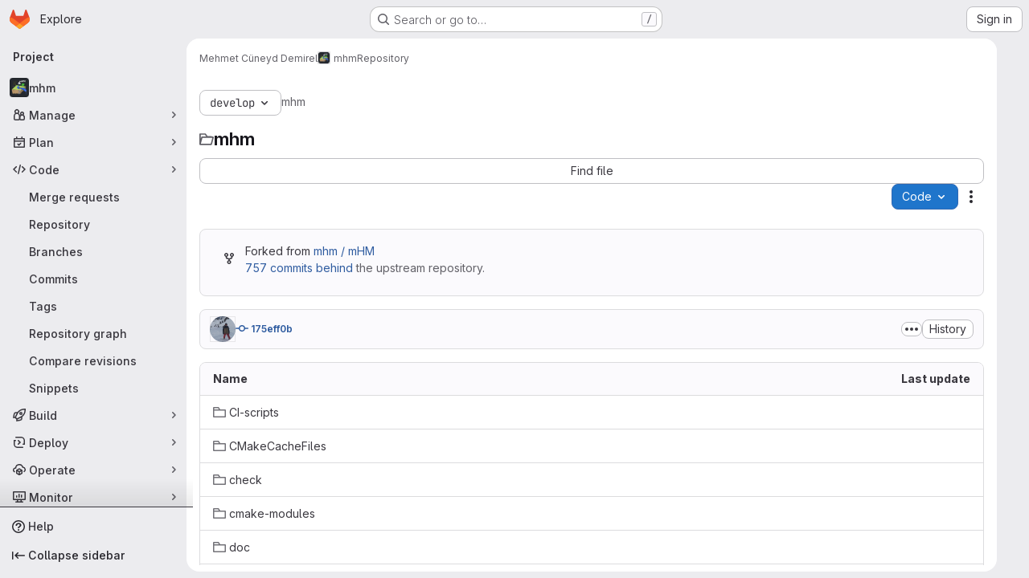

--- FILE ---
content_type: text/javascript; charset=utf-8
request_url: https://git.ufz.de/assets/webpack/pages.projects.tree.show.2e5dcb27.chunk.js
body_size: 20710
content:
(this.webpackJsonp=this.webpackJsonp||[]).push([["pages.projects.tree.show","ac450171","ae758dc9"],{"+C/r":function(e,t,r){"use strict";t.isInteger=e=>"number"==typeof e?Number.isInteger(e):"string"==typeof e&&""!==e.trim()&&Number.isInteger(Number(e)),t.find=(e,t)=>e.nodes.find(e=>e.type===t),t.exceedsLimit=(e,r,n=1,o)=>!1!==o&&(!(!t.isInteger(e)||!t.isInteger(r))&&(Number(r)-Number(e))/Number(n)>=o),t.escapeNode=(e,t=0,r)=>{const n=e.nodes[t];n&&(r&&n.type===r||"open"===n.type||"close"===n.type)&&!0!==n.escaped&&(n.value="\\"+n.value,n.escaped=!0)},t.encloseBrace=e=>"brace"===e.type&&(e.commas>>0+e.ranges>>0==0&&(e.invalid=!0,!0)),t.isInvalidBrace=e=>"brace"===e.type&&(!(!0!==e.invalid&&!e.dollar)||(e.commas>>0+e.ranges>>0==0||!0!==e.open||!0!==e.close)&&(e.invalid=!0,!0)),t.isOpenOrClose=e=>"open"===e.type||"close"===e.type||(!0===e.open||!0===e.close),t.reduce=e=>e.reduce((e,t)=>("text"===t.type&&e.push(t.value),"range"===t.type&&(t.type="text"),e),[]),t.flatten=(...e)=>{const t=[],r=e=>{for(let n=0;n<e.length;n++){const o=e[n];Array.isArray(o)?r(o):void 0!==o&&t.push(o)}return t};return r(e),t}},"0SQm":function(e,t,r){"use strict";const n=r("WWcN"),o=r("rwLT"),s=r("Z5sJ"),i=r("AH4o"),a=r("BT9Z"),u=(e,t,r=!1)=>{if(Array.isArray(e)){const n=e.map(e=>u(e,t,r));return e=>{for(const t of n){const r=t(e);if(r)return r}return!1}}const n=(o=e)&&"object"==typeof o&&!Array.isArray(o)&&e.tokens&&e.input;var o;if(""===e||"string"!=typeof e&&!n)throw new TypeError("Expected pattern to be a non-empty string");const s=t||{},a=i.isWindows(t),l=n?u.compileRe(e,t):u.makeRe(e,t,!1,!0),p=l.state;delete l.state;let c=()=>!1;if(s.ignore){const e={...t,ignore:null,onMatch:null,onResult:null};c=u(s.ignore,e,r)}const d=(r,n=!1)=>{const{isMatch:o,match:i,output:d}=u.test(r,l,t,{glob:e,posix:a}),f={glob:e,state:p,regex:l,posix:a,input:r,output:d,match:i,isMatch:o};return"function"==typeof s.onResult&&s.onResult(f),!1===o?(f.isMatch=!1,!!n&&f):c(r)?("function"==typeof s.onIgnore&&s.onIgnore(f),f.isMatch=!1,!!n&&f):("function"==typeof s.onMatch&&s.onMatch(f),!n||f)};return r&&(d.state=p),d};u.test=(e,t,r,{glob:n,posix:o}={})=>{if("string"!=typeof e)throw new TypeError("Expected input to be a string");if(""===e)return{isMatch:!1,output:""};const s=r||{},a=s.format||(o?i.toPosixSlashes:null);let l=e===n,p=l&&a?a(e):e;return!1===l&&(p=a?a(e):e,l=p===n),!1!==l&&!0!==s.capture||(l=!0===s.matchBase||!0===s.basename?u.matchBase(e,t,r,o):t.exec(p)),{isMatch:Boolean(l),match:l,output:p}},u.matchBase=(e,t,r,o=i.isWindows(r))=>(t instanceof RegExp?t:u.makeRe(t,r)).test(n.basename(e)),u.isMatch=(e,t,r)=>u(t,r)(e),u.parse=(e,t)=>Array.isArray(e)?e.map(e=>u.parse(e,t)):s(e,{...t,fastpaths:!1}),u.scan=(e,t)=>o(e,t),u.compileRe=(e,t,r=!1,n=!1)=>{if(!0===r)return e.output;const o=t||{},s=o.contains?"":"^",i=o.contains?"":"$";let a=`${s}(?:${e.output})${i}`;e&&!0===e.negated&&(a=`^(?!${a}).*$`);const l=u.toRegex(a,t);return!0===n&&(l.state=e),l},u.makeRe=(e,t={},r=!1,n=!1)=>{if(!e||"string"!=typeof e)throw new TypeError("Expected a non-empty string");let o={negated:!1,fastpaths:!0};return!1===t.fastpaths||"."!==e[0]&&"*"!==e[0]||(o.output=s.fastpaths(e,t)),o.output||(o=s(e,t)),u.compileRe(o,t,r,n)},u.toRegex=(e,t)=>{try{const r=t||{};return new RegExp(e,r.flags||(r.nocase?"i":""))}catch(e){if(t&&!0===t.debug)throw e;return/$^/}},u.constants=a,e.exports=u},"0lKz":function(e,t,r){"use strict";r.r(t);var n=r("Jw/Q"),o=r("Erny"),s=r("CX32"),i=r("QRtj"),a=r("b4aW"),u=r("ZFQw");Object(n.default)(),Object(u.a)(),Object(a.a)(),Object(o.a)(s.a),Object(i.a)()},335:function(e,t,r){r("HVBj"),r("tGlJ"),e.exports=r("0lKz")},"3ZyF":function(e,t,r){"use strict";
/*!
 * is-number <https://github.com/jonschlinkert/is-number>
 *
 * Copyright (c) 2014-present, Jon Schlinkert.
 * Released under the MIT License.
 */e.exports=function(e){return"number"==typeof e?e-e==0:"string"==typeof e&&""!==e.trim()&&(Number.isFinite?Number.isFinite(+e):isFinite(+e))}},"4Ka6":function(e,t,r){(function(e){var n=Object.getOwnPropertyDescriptors||function(e){for(var t=Object.keys(e),r={},n=0;n<t.length;n++)r[t[n]]=Object.getOwnPropertyDescriptor(e,t[n]);return r},o=/%[sdj%]/g;t.format=function(e){if(!b(e)){for(var t=[],r=0;r<arguments.length;r++)t.push(a(arguments[r]));return t.join(" ")}r=1;for(var n=arguments,s=n.length,i=String(e).replace(o,(function(e){if("%%"===e)return"%";if(r>=s)return e;switch(e){case"%s":return String(n[r++]);case"%d":return Number(n[r++]);case"%j":try{return JSON.stringify(n[r++])}catch(e){return"[Circular]"}default:return e}})),u=n[r];r<s;u=n[++r])g(u)||!R(u)?i+=" "+u:i+=" "+a(u);return i},t.deprecate=function(r,n){if(void 0!==e&&!0===e.noDeprecation)return r;if(void 0===e)return function(){return t.deprecate(r,n).apply(this,arguments)};var o=!1;return function(){if(!o){if(e.throwDeprecation)throw new Error(n);e.traceDeprecation?console.trace(n):console.error(n),o=!0}return r.apply(this,arguments)}};var s,i={};function a(e,r){var n={seen:[],stylize:l};return arguments.length>=3&&(n.depth=arguments[2]),arguments.length>=4&&(n.colors=arguments[3]),h(r)?n.showHidden=r:r&&t._extend(n,r),A(n.showHidden)&&(n.showHidden=!1),A(n.depth)&&(n.depth=2),A(n.colors)&&(n.colors=!1),A(n.customInspect)&&(n.customInspect=!0),n.colors&&(n.stylize=u),p(n,e,n.depth)}function u(e,t){var r=a.styles[t];return r?"["+a.colors[r][0]+"m"+e+"["+a.colors[r][1]+"m":e}function l(e,t){return e}function p(e,r,n){if(e.customInspect&&r&&C(r.inspect)&&r.inspect!==t.inspect&&(!r.constructor||r.constructor.prototype!==r)){var o=r.inspect(n,e);return b(o)||(o=p(e,o,n)),o}var s=function(e,t){if(A(t))return e.stylize("undefined","undefined");if(b(t)){var r="'"+JSON.stringify(t).replace(/^"|"$/g,"").replace(/'/g,"\\'").replace(/\\"/g,'"')+"'";return e.stylize(r,"string")}if(y(t))return e.stylize(""+t,"number");if(h(t))return e.stylize(""+t,"boolean");if(g(t))return e.stylize("null","null")}(e,r);if(s)return s;var i=Object.keys(r),a=function(e){var t={};return e.forEach((function(e,r){t[e]=!0})),t}(i);if(e.showHidden&&(i=Object.getOwnPropertyNames(r)),E(r)&&(i.indexOf("message")>=0||i.indexOf("description")>=0))return c(r);if(0===i.length){if(C(r)){var u=r.name?": "+r.name:"";return e.stylize("[Function"+u+"]","special")}if(_(r))return e.stylize(RegExp.prototype.toString.call(r),"regexp");if(m(r))return e.stylize(Date.prototype.toString.call(r),"date");if(E(r))return c(r)}var l,R="",w=!1,v=["{","}"];(f(r)&&(w=!0,v=["[","]"]),C(r))&&(R=" [Function"+(r.name?": "+r.name:"")+"]");return _(r)&&(R=" "+RegExp.prototype.toString.call(r)),m(r)&&(R=" "+Date.prototype.toUTCString.call(r)),E(r)&&(R=" "+c(r)),0!==i.length||w&&0!=r.length?n<0?_(r)?e.stylize(RegExp.prototype.toString.call(r),"regexp"):e.stylize("[Object]","special"):(e.seen.push(r),l=w?function(e,t,r,n,o){for(var s=[],i=0,a=t.length;i<a;++i)H(t,String(i))?s.push(d(e,t,r,n,String(i),!0)):s.push("");return o.forEach((function(o){o.match(/^\d+$/)||s.push(d(e,t,r,n,o,!0))})),s}(e,r,n,a,i):i.map((function(t){return d(e,r,n,a,t,w)})),e.seen.pop(),function(e,t,r){if(e.reduce((function(e,t){return t.indexOf("\n")>=0&&0,e+t.replace(/\u001b\[\d\d?m/g,"").length+1}),0)>60)return r[0]+(""===t?"":t+"\n ")+" "+e.join(",\n  ")+" "+r[1];return r[0]+t+" "+e.join(", ")+" "+r[1]}(l,R,v)):v[0]+R+v[1]}function c(e){return"["+Error.prototype.toString.call(e)+"]"}function d(e,t,r,n,o,s){var i,a,u;if((u=Object.getOwnPropertyDescriptor(t,o)||{value:t[o]}).get?a=u.set?e.stylize("[Getter/Setter]","special"):e.stylize("[Getter]","special"):u.set&&(a=e.stylize("[Setter]","special")),H(n,o)||(i="["+o+"]"),a||(e.seen.indexOf(u.value)<0?(a=g(r)?p(e,u.value,null):p(e,u.value,r-1)).indexOf("\n")>-1&&(a=s?a.split("\n").map((function(e){return"  "+e})).join("\n").substr(2):"\n"+a.split("\n").map((function(e){return"   "+e})).join("\n")):a=e.stylize("[Circular]","special")),A(i)){if(s&&o.match(/^\d+$/))return a;(i=JSON.stringify(""+o)).match(/^"([a-zA-Z_][a-zA-Z_0-9]*)"$/)?(i=i.substr(1,i.length-2),i=e.stylize(i,"name")):(i=i.replace(/'/g,"\\'").replace(/\\"/g,'"').replace(/(^"|"$)/g,"'"),i=e.stylize(i,"string"))}return i+": "+a}function f(e){return Array.isArray(e)}function h(e){return"boolean"==typeof e}function g(e){return null===e}function y(e){return"number"==typeof e}function b(e){return"string"==typeof e}function A(e){return void 0===e}function _(e){return R(e)&&"[object RegExp]"===w(e)}function R(e){return"object"==typeof e&&null!==e}function m(e){return R(e)&&"[object Date]"===w(e)}function E(e){return R(e)&&("[object Error]"===w(e)||e instanceof Error)}function C(e){return"function"==typeof e}function w(e){return Object.prototype.toString.call(e)}function v(e){return e<10?"0"+e.toString(10):e.toString(10)}t.debuglog=function(r){if(A(s)&&(s=e.env.NODE_DEBUG||""),r=r.toUpperCase(),!i[r])if(new RegExp("\\b"+r+"\\b","i").test(s)){var n=e.pid;i[r]=function(){var e=t.format.apply(t,arguments);console.error("%s %d: %s",r,n,e)}}else i[r]=function(){};return i[r]},t.inspect=a,a.colors={bold:[1,22],italic:[3,23],underline:[4,24],inverse:[7,27],white:[37,39],grey:[90,39],black:[30,39],blue:[34,39],cyan:[36,39],green:[32,39],magenta:[35,39],red:[31,39],yellow:[33,39]},a.styles={special:"cyan",number:"yellow",boolean:"yellow",undefined:"grey",null:"bold",string:"green",date:"magenta",regexp:"red"},t.isArray=f,t.isBoolean=h,t.isNull=g,t.isNullOrUndefined=function(e){return null==e},t.isNumber=y,t.isString=b,t.isSymbol=function(e){return"symbol"==typeof e},t.isUndefined=A,t.isRegExp=_,t.isObject=R,t.isDate=m,t.isError=E,t.isFunction=C,t.isPrimitive=function(e){return null===e||"boolean"==typeof e||"number"==typeof e||"string"==typeof e||"symbol"==typeof e||void 0===e},t.isBuffer=r("as5i");var x=["Jan","Feb","Mar","Apr","May","Jun","Jul","Aug","Sep","Oct","Nov","Dec"];function S(){var e=new Date,t=[v(e.getHours()),v(e.getMinutes()),v(e.getSeconds())].join(":");return[e.getDate(),x[e.getMonth()],t].join(" ")}function H(e,t){return Object.prototype.hasOwnProperty.call(e,t)}t.log=function(){console.log("%s - %s",S(),t.format.apply(t,arguments))},t.inherits=r("Y7R+"),t._extend=function(e,t){if(!t||!R(t))return e;for(var r=Object.keys(t),n=r.length;n--;)e[r[n]]=t[r[n]];return e};var O="undefined"!=typeof Symbol?Symbol("util.promisify.custom"):void 0;function k(e,t){if(!e){var r=new Error("Promise was rejected with a falsy value");r.reason=e,e=r}return t(e)}t.promisify=function(e){if("function"!=typeof e)throw new TypeError('The "original" argument must be of type Function');if(O&&e[O]){var t;if("function"!=typeof(t=e[O]))throw new TypeError('The "util.promisify.custom" argument must be of type Function');return Object.defineProperty(t,O,{value:t,enumerable:!1,writable:!1,configurable:!0}),t}function t(){for(var t,r,n=new Promise((function(e,n){t=e,r=n})),o=[],s=0;s<arguments.length;s++)o.push(arguments[s]);o.push((function(e,n){e?r(e):t(n)}));try{e.apply(this,o)}catch(e){r(e)}return n}return Object.setPrototypeOf(t,Object.getPrototypeOf(e)),O&&Object.defineProperty(t,O,{value:t,enumerable:!1,writable:!1,configurable:!0}),Object.defineProperties(t,n(e))},t.promisify.custom=O,t.callbackify=function(t){if("function"!=typeof t)throw new TypeError('The "original" argument must be of type Function');function r(){for(var r=[],n=0;n<arguments.length;n++)r.push(arguments[n]);var o=r.pop();if("function"!=typeof o)throw new TypeError("The last argument must be of type Function");var s=this,i=function(){return o.apply(s,arguments)};t.apply(this,r).then((function(t){e.nextTick(i,null,t)}),(function(t){e.nextTick(k,t,i)}))}return Object.setPrototypeOf(r,Object.getPrototypeOf(t)),Object.defineProperties(r,n(t)),r}}).call(this,r("TzVV"))},"82zY":function(e,t,r){"use strict";const n=r("xkpj"),{MAX_LENGTH:o,CHAR_BACKSLASH:s,CHAR_BACKTICK:i,CHAR_COMMA:a,CHAR_DOT:u,CHAR_LEFT_PARENTHESES:l,CHAR_RIGHT_PARENTHESES:p,CHAR_LEFT_CURLY_BRACE:c,CHAR_RIGHT_CURLY_BRACE:d,CHAR_LEFT_SQUARE_BRACKET:f,CHAR_RIGHT_SQUARE_BRACKET:h,CHAR_DOUBLE_QUOTE:g,CHAR_SINGLE_QUOTE:y,CHAR_NO_BREAK_SPACE:b,CHAR_ZERO_WIDTH_NOBREAK_SPACE:A}=r("VEpw");e.exports=(e,t={})=>{if("string"!=typeof e)throw new TypeError("Expected a string");const r=t||{},_="number"==typeof r.maxLength?Math.min(o,r.maxLength):o;if(e.length>_)throw new SyntaxError(`Input length (${e.length}), exceeds max characters (${_})`);const R={type:"root",input:e,nodes:[]},m=[R];let E=R,C=R,w=0;const v=e.length;let x,S=0,H=0;const O=()=>e[S++],k=e=>{if("text"===e.type&&"dot"===C.type&&(C.type="text"),!C||"text"!==C.type||"text"!==e.type)return E.nodes.push(e),e.parent=E,e.prev=C,C=e,e;C.value+=e.value};for(k({type:"bos"});S<v;)if(E=m[m.length-1],x=O(),x!==A&&x!==b)if(x!==s)if(x!==h)if(x!==f)if(x!==l)if(x!==p)if(x!==g&&x!==y&&x!==i)if(x!==c)if(x!==d)if(x===a&&H>0){if(E.ranges>0){E.ranges=0;const e=E.nodes.shift();E.nodes=[e,{type:"text",value:n(E)}]}k({type:"comma",value:x}),E.commas++}else if(x===u&&H>0&&0===E.commas){const e=E.nodes;if(0===H||0===e.length){k({type:"text",value:x});continue}if("dot"===C.type){if(E.range=[],C.value+=x,C.type="range",3!==E.nodes.length&&5!==E.nodes.length){E.invalid=!0,E.ranges=0,C.type="text";continue}E.ranges++,E.args=[];continue}if("range"===C.type){e.pop();const t=e[e.length-1];t.value+=C.value+x,C=t,E.ranges--;continue}k({type:"dot",value:x})}else k({type:"text",value:x});else{if("brace"!==E.type){k({type:"text",value:x});continue}const e="close";E=m.pop(),E.close=!0,k({type:e,value:x}),H--,E=m[m.length-1]}else{H++;const e=C.value&&"$"===C.value.slice(-1)||!0===E.dollar;E=k({type:"brace",open:!0,close:!1,dollar:e,depth:H,commas:0,ranges:0,nodes:[]}),m.push(E),k({type:"open",value:x})}else{const e=x;let r;for(!0!==t.keepQuotes&&(x="");S<v&&(r=O());)if(r!==s){if(r===e){!0===t.keepQuotes&&(x+=r);break}x+=r}else x+=r+O();k({type:"text",value:x})}else{if("paren"!==E.type){k({type:"text",value:x});continue}E=m.pop(),k({type:"text",value:x}),E=m[m.length-1]}else E=k({type:"paren",nodes:[]}),m.push(E),k({type:"text",value:x});else{let e;for(w++;S<v&&(e=O());)if(x+=e,e!==f)if(e!==s){if(e===h&&(w--,0===w))break}else x+=O();else w++;k({type:"text",value:x})}else k({type:"text",value:"\\"+x});else k({type:"text",value:(t.keepEscaping?x:"")+O()});do{if(E=m.pop(),"root"!==E.type){E.nodes.forEach(e=>{e.nodes||("open"===e.type&&(e.isOpen=!0),"close"===e.type&&(e.isClose=!0),e.nodes||(e.type="text"),e.invalid=!0)});const e=m[m.length-1],t=e.nodes.indexOf(E);e.nodes.splice(t,1,...E.nodes)}}while(m.length>0);return k({type:"eos"}),R}},"9YHj":function(e,t,r){"use strict";r.r(t);var n=r("NnjE"),o=(r("v2fZ"),r("3UXl"),r("iyoE"),r("RFHG"),r("z6RN"),r("xuo1"),r("2TqH")),s=r("nuJP"),i=r("3twG"),a=r("/lV4"),u=r("d08M"),l=r("ygVz"),p=r("4oYX"),c=r("CbCZ"),d=r("4Fqu"),f=r("AxB5"),h={components:{GlButton:c.a,GlButtonGroup:d.a,GlDisclosureDropdownItem:f.a},props:{items:{type:Array,required:!0}}},g=r("tBpV"),y=Object(g.a)(h,(function(){var e=this,t=e._self._c;return e.items.length?t("gl-disclosure-dropdown-item",{staticClass:"gl-px-3 gl-py-2"},[t("gl-button-group",{staticClass:"gl-w-full"},e._l(e.items,(function(r,n){return t("gl-button",e._b({key:n,attrs:{href:r.href},on:{click:function(t){return e.$emit("close-dropdown")}}},"gl-button",r.extraAttrs,!1),[e._v("\n      "+e._s(r.text)+"\n    ")])})),1)],1):e._e()}),[],!1,null,null,null).exports,b=r("wQDE"),A={components:{GlButton:c.a,GlButtonGroup:d.a,GlDisclosureDropdownItem:f.a},mixins:[l.a.mixin()],props:{ideItem:{type:Object,required:!0}},computed:{shortcutsDisabled:()=>Object(b.b)()},methods:{closeDropdown(){this.$emit("close-dropdown")},trackAndClose({action:e,label:t}={}){e&&this.trackEvent(e,t&&{label:t}),this.closeDropdown()}}},_=Object(g.a)(A,(function(){var e=this,t=e._self._c;return e.ideItem.items?t("gl-disclosure-dropdown-item",{staticClass:"gl-mb-3 gl-flex gl-w-full gl-items-center gl-justify-between gl-px-4 gl-py-2",attrs:{"data-testid":e.ideItem.testId}},[t("span",{staticClass:"gl-min-w-0"},[e._v(e._s(e.ideItem.text))]),e._v(" "),t("gl-button-group",e._l(e.ideItem.items,(function(r,n){return t("gl-button",{key:n,attrs:{href:r.href,"is-unsafe-link":"",target:"_blank",size:"small"},on:{click:function(t){return e.trackAndClose(r.tracking)}}},[e._v("\n      "+e._s(r.text)+"\n    ")])})),1)],1):e.ideItem.href?t("gl-disclosure-dropdown-item",{attrs:{item:e.ideItem,"data-testid":e.ideItem.testId},on:{action:function(t){return e.trackAndClose(e.ideItem.tracking)}},scopedSlots:e._u([{key:"list-item",fn:function(){return[t("span",{staticClass:"gl-flex gl-items-center gl-justify-between"},[t("span",[e._v(e._s(e.ideItem.text))]),e._v(" "),e.ideItem.shortcut&&!e.shortcutsDisabled?t("kbd",{staticClass:"flat"},[e._v(e._s(e.ideItem.shortcut))]):e._e()])]},proxy:!0}])}):e._e()}),[],!1,null,null,null).exports;const R={vscode:{ssh:"open_vscode_ssh",https:"open_vscode_https"},intellij:{ssh:"open_intellij_ssh",https:"open_intellij_https"}};var m={name:"CECompactCodeDropdown",components:{GlDisclosureDropdown:o.a,GlDisclosureDropdownGroup:s.a,CodeDropdownCloneItem:p.a,CodeDropdownDownloadItems:y,CodeDropdownIdeItem:_},mixins:[l.a.mixin()],props:{sshUrl:{type:String,required:!1,default:""},httpUrl:{type:String,required:!1,default:""},kerberosUrl:{type:String,required:!1,default:null},xcodeUrl:{type:String,required:!1,default:""},webIdeUrl:{type:String,required:!1,default:""},gitpodUrl:{type:String,required:!1,default:""},currentPath:{type:String,required:!1,default:null},directoryDownloadLinks:{type:Array,required:!1,default:function(){return[]}},showWebIdeButton:{type:Boolean,required:!1,default:!0},isGitpodEnabledForInstance:{type:Boolean,required:!1,default:!1},isGitpodEnabledForUser:{type:Boolean,required:!1,default:!1}},computed:{httpLabel(){var e;const t=null===(e=Object(i.o)(this.httpUrl))||void 0===e?void 0:e.toUpperCase();return Object(a.j)(Object(a.a)("Clone with %{protocol}"),{protocol:t})},sshUrlEncoded(){return encodeURIComponent(this.sshUrl)},httpUrlEncoded(){return encodeURIComponent(this.httpUrl)},webIdeActionShortcutKey:()=>Object(u.Hb)(u.y)[0],webIdeAction(){return{text:Object(a.a)("Web IDE"),shortcut:this.webIdeActionShortcutKey,tracking:{action:"click_consolidated_edit",label:"web_ide"},testId:"webide-menu-item",href:this.webIdeUrl,extraAttrs:{target:"_blank"}}},showGitpodButton(){return this.isGitpodEnabledForInstance&&this.isGitpodEnabledForUser&&this.gitpodUrl},gitPodAction(){return{text:Object(a.a)("Ona"),tracking:{action:"click_consolidated_edit",label:"gitpod"},href:this.gitpodUrl,extraAttrs:{target:"_blank"}}},ideGroup(){const e=[];return this.showWebIdeButton&&e.push(this.webIdeAction),this.showGitpodButton&&e.push(this.gitPodAction),(this.httpUrl||this.sshUrl)&&(e.push(this.createIdeGroup(Object(a.a)("Visual Studio Code"),"vscode://vscode.git/clone?url=","vscode")),e.push(this.createIdeGroup(Object(a.a)("IntelliJ IDEA"),"jetbrains://idea/checkout/git?idea.required.plugins.id=Git4Idea&checkout.repo=","intellij"))),this.xcodeUrl&&e.push({text:Object(a.a)("Xcode"),href:this.xcodeUrl,extraAttrs:{isUnsafeLink:!0}}),e},sourceCodeGroup(){return this.directoryDownloadLinks.map((function(e){return{text:e.text,href:e.path,extraAttrs:{rel:"nofollow",download:""}}}))},directoryDownloadGroup(){var e=this;return this.directoryDownloadLinks.map((function(t){const r=Object(i.C)({path:e.currentPath},t.path).replace(/%2F/g,"/");return{text:t.text,href:r,extraAttrs:{rel:"nofollow",download:""}}}))},groups(){let e=null;return[["sshUrl",this.sshUrl],["httpUrl",this.httpUrl],["kerberosUrl",this.kerberosUrl],["ideGroup",this.ideGroup.length>0],["downloadSourceCode",this.directoryDownloadLinks.length>0],["downloadDirectory",this.currentPath&&this.directoryDownloadLinks.length>0]].reduce((function(t,[r,n]){let o=Boolean(n);return!e&&n&&(e=r,o=!1),t[r]={show:n,bordered:o},t}),{})},trackingData:()=>({ssh:{action:"copy_ssh_clone_url"},https:{action:"copy_https_clone_url"}})},methods:{onDropdownShown(){this.trackEvent("click_code_dropdown")},closeDropdown(){this.$refs.dropdown.close()},createIdeGroup(e,t,r){return{text:e,items:[...this.sshUrl?[{text:Object(a.a)("SSH"),href:`${t}${this.sshUrlEncoded}`,tracking:{action:R[r].ssh},extraAttrs:{isUnsafeLink:!0}}]:[],...this.httpUrl?[{text:Object(a.a)("HTTPS"),href:`${t}${this.httpUrlEncoded}`,tracking:{action:R[r].https},extraAttrs:{isUnsafeLink:!0}}]:[]]}}}},E=r("LPAU"),C=r.n(E),w=r("AGVC"),v=r.n(w),x={insert:"head",singleton:!1},S=(C()(v.a,x),v.a.locals,Object(g.a)(m,(function(){var e=this,t=e._self._c;return t("gl-disclosure-dropdown",{ref:"dropdown",staticClass:"code-dropdown",attrs:{"toggle-text":e.__("Code"),variant:"confirm",placement:"bottom-end","fluid-width":"","auto-close":!1,"data-testid":"code-dropdown"},on:{shown:e.onDropdownShown}},[e.groups.sshUrl.show?t("gl-disclosure-dropdown-group",{attrs:{bordered:e.groups.sshUrl.bordered}},[t("code-dropdown-clone-item",{attrs:{label:e.__("Clone with SSH"),link:e.sshUrl,name:"ssh_project_clone","input-id":"copy-ssh-url-input","test-id":"copy-ssh-url-button",tracking:e.trackingData.ssh}})],1):e._e(),e._v(" "),e.groups.httpUrl.show?t("gl-disclosure-dropdown-group",{attrs:{bordered:e.groups.httpUrl.bordered}},[t("code-dropdown-clone-item",{attrs:{label:e.httpLabel,link:e.httpUrl,name:"http_project_clone","input-id":"copy-http-url-input","test-id":"copy-http-url-button",tracking:e.trackingData.https}})],1):e._e(),e._v(" "),e.groups.kerberosUrl.show?t("gl-disclosure-dropdown-group",{attrs:{bordered:e.groups.kerberosUrl.bordered}},[t("code-dropdown-clone-item",{attrs:{label:e.__("Clone with KRB5"),link:e.kerberosUrl,name:"kerberos_project_clone","input-id":"copy-http-url-input","test-id":"copy-http-url-button"}})],1):e._e(),e._v(" "),e.groups.ideGroup.show?t("gl-disclosure-dropdown-group",{attrs:{bordered:e.groups.ideGroup.bordered},scopedSlots:e._u([{key:"group-label",fn:function(){return[e._v(e._s(e.__("Open with")))]},proxy:!0}],null,!1,397988243)},[e._v(" "),e._l(e.ideGroup,(function(r,n){return t("code-dropdown-ide-item",{key:n,attrs:{"ide-item":r,label:e.__("Open with")},on:{"close-dropdown":e.closeDropdown}})}))],2):e._e(),e._v(" "),e.groups.downloadSourceCode.show?t("gl-disclosure-dropdown-group",{attrs:{bordered:e.groups.downloadSourceCode.bordered},scopedSlots:e._u([{key:"group-label",fn:function(){return[e._v(e._s(e.__("Download source code")))]},proxy:!0}],null,!1,2425687393)},[e._v(" "),t("code-dropdown-download-items",{attrs:{items:e.sourceCodeGroup},on:{"close-dropdown":e.closeDropdown}})],1):e._e(),e._v(" "),e.groups.downloadDirectory.show?t("gl-disclosure-dropdown-group",{attrs:{bordered:e.groups.downloadDirectory.bordered},scopedSlots:e._u([{key:"group-label",fn:function(){return[e._v(e._s(e.__("Download directory")))]},proxy:!0}],null,!1,2889711192)},[e._v(" "),t("code-dropdown-download-items",{attrs:{items:e.directoryDownloadGroup},on:{"close-dropdown":e.closeDropdown}})],1):e._e(),e._v(" "),e._t("gl-ee-compact-code-dropdown")],2)}),[],!1,null,null,null).exports),H=r("TGpU"),O=r("t9iZ"),k=r("YmFK"),T={components:{GetProjectDetailsQuery:O.a,WorkspacesDropdownGroup:H.a,CeCompactCodeDropdown:S,GlLoadingIcon:n.a},mixins:[Object(k.a)()],inject:["newWorkspacePath"],props:{...S.props,projectPath:{type:String,required:!0},projectId:{type:String,required:!0},gitRef:{type:String,required:!0}},data:()=>({projectDetailsLoaded:!1,supportsWorkspaces:!1}),computed:{isWorkspacesDropdownGroupAvailable(){return this.glLicensedFeatures.remoteDevelopment},projectIdAsInt(){return parseInt(this.projectId,10)}},methods:{onProjectDetailsResult({clusterAgents:e}){this.projectDetailsLoaded=!0,this.supportsWorkspaces=e.length>0},onProjectDetailsError(){this.projectDetailsLoaded=!0}}},L=Object(g.a)(T,(function(){var e=this,t=e._self._c;return t("ce-compact-code-dropdown",{staticClass:"git-clone-holder js-git-clone-holder",attrs:{"ssh-url":e.sshUrl,"http-url":e.httpUrl,"kerberos-url":e.kerberosUrl,"xcode-url":e.xcodeUrl,"web-ide-url":e.webIdeUrl,"gitpod-url":e.gitpodUrl,"current-path":e.currentPath,"directory-download-links":e.directoryDownloadLinks,"project-path":e.projectPath,"show-web-ide-button":e.showWebIdeButton,"is-gitpod-enabled-for-user":e.isGitpodEnabledForUser,"is-gitpod-enabled-for-instance":e.isGitpodEnabledForInstance},scopedSlots:e._u([{key:"gl-ee-compact-code-dropdown",fn:function(){return[e.isWorkspacesDropdownGroupAvailable?t("div",{staticClass:"gl-w-full"},[t("get-project-details-query",{attrs:{"project-full-path":e.projectPath},on:{result:e.onProjectDetailsResult,error:e.onProjectDetailsError}}),e._v(" "),e.projectDetailsLoaded?t("workspaces-dropdown-group",{staticClass:"gl-w-full",attrs:{"new-workspace-path":e.newWorkspacePath,"project-id":e.projectIdAsInt,"project-full-path":e.projectPath,"supports-workspaces":e.supportsWorkspaces,"git-ref":e.gitRef,"border-position":"top"}}):t("div",{staticClass:"gl-my-3 gl-w-full gl-text-center"},[t("gl-loading-icon")],1)],1):e._e()]},proxy:!0}])})}),[],!1,null,null,null);t.default=L.exports},AGVC:function(e,t,r){(e.exports=r("VNgF")(!1)).push([e.i,"\n/* Temporary override until we have\n   * widths available in GlDisclosureDropdown\n   * https://gitlab.com/gitlab-org/gitlab-services/design.gitlab.com/-/issues/2439\n   */\n.code-dropdown .gl-new-dropdown-panel {\n  width: 100%;\n  max-width: 348px;\n}\n",""])},AH4o:function(e,t,r){"use strict";(function(e){const n=r("WWcN"),o="win32"===e.platform,{REGEX_BACKSLASH:s,REGEX_REMOVE_BACKSLASH:i,REGEX_SPECIAL_CHARS:a,REGEX_SPECIAL_CHARS_GLOBAL:u}=r("BT9Z");t.isObject=e=>null!==e&&"object"==typeof e&&!Array.isArray(e),t.hasRegexChars=e=>a.test(e),t.isRegexChar=e=>1===e.length&&t.hasRegexChars(e),t.escapeRegex=e=>e.replace(u,"\\$1"),t.toPosixSlashes=e=>e.replace(s,"/"),t.removeBackslashes=e=>e.replace(i,e=>"\\"===e?"":e),t.supportsLookbehinds=()=>{const t=e.version.slice(1).split(".").map(Number);return 3===t.length&&t[0]>=9||8===t[0]&&t[1]>=10},t.isWindows=e=>e&&"boolean"==typeof e.windows?e.windows:!0===o||"\\"===n.sep,t.escapeLast=(e,r,n)=>{const o=e.lastIndexOf(r,n);return-1===o?e:"\\"===e[o-1]?t.escapeLast(e,r,o-1):`${e.slice(0,o)}\\${e.slice(o)}`},t.removePrefix=(e,t={})=>{let r=e;return r.startsWith("./")&&(r=r.slice(2),t.prefix="./"),r},t.wrapOutput=(e,t={},r={})=>{let n=`${r.contains?"":"^"}(?:${e})${r.contains?"":"$"}`;return!0===t.negated&&(n=`(?:^(?!${n}).*$)`),n}}).call(this,r("TzVV"))},BT9Z:function(e,t,r){"use strict";const n=r("WWcN"),o={DOT_LITERAL:"\\.",PLUS_LITERAL:"\\+",QMARK_LITERAL:"\\?",SLASH_LITERAL:"\\/",ONE_CHAR:"(?=.)",QMARK:"[^/]",END_ANCHOR:"(?:\\/|$)",DOTS_SLASH:"\\.{1,2}(?:\\/|$)",NO_DOT:"(?!\\.)",NO_DOTS:"(?!(?:^|\\/)\\.{1,2}(?:\\/|$))",NO_DOT_SLASH:"(?!\\.{0,1}(?:\\/|$))",NO_DOTS_SLASH:"(?!\\.{1,2}(?:\\/|$))",QMARK_NO_DOT:"[^.\\/]",STAR:"[^/]*?",START_ANCHOR:"(?:^|\\/)"},s={...o,SLASH_LITERAL:"[\\\\/]",QMARK:"[^\\\\/]",STAR:"[^\\\\/]*?",DOTS_SLASH:"\\.{1,2}(?:[\\\\/]|$)",NO_DOT:"(?!\\.)",NO_DOTS:"(?!(?:^|[\\\\/])\\.{1,2}(?:[\\\\/]|$))",NO_DOT_SLASH:"(?!\\.{0,1}(?:[\\\\/]|$))",NO_DOTS_SLASH:"(?!\\.{1,2}(?:[\\\\/]|$))",QMARK_NO_DOT:"[^.\\\\/]",START_ANCHOR:"(?:^|[\\\\/])",END_ANCHOR:"(?:[\\\\/]|$)"};e.exports={MAX_LENGTH:65536,POSIX_REGEX_SOURCE:{alnum:"a-zA-Z0-9",alpha:"a-zA-Z",ascii:"\\x00-\\x7F",blank:" \\t",cntrl:"\\x00-\\x1F\\x7F",digit:"0-9",graph:"\\x21-\\x7E",lower:"a-z",print:"\\x20-\\x7E ",punct:"\\-!\"#$%&'()\\*+,./:;<=>?@[\\]^_`{|}~",space:" \\t\\r\\n\\v\\f",upper:"A-Z",word:"A-Za-z0-9_",xdigit:"A-Fa-f0-9"},REGEX_BACKSLASH:/\\(?![*+?^${}(|)[\]])/g,REGEX_NON_SPECIAL_CHARS:/^[^@![\].,$*+?^{}()|\\/]+/,REGEX_SPECIAL_CHARS:/[-*+?.^${}(|)[\]]/,REGEX_SPECIAL_CHARS_BACKREF:/(\\?)((\W)(\3*))/g,REGEX_SPECIAL_CHARS_GLOBAL:/([-*+?.^${}(|)[\]])/g,REGEX_REMOVE_BACKSLASH:/(?:\[.*?[^\\]\]|\\(?=.))/g,REPLACEMENTS:{"***":"*","**/**":"**","**/**/**":"**"},CHAR_0:48,CHAR_9:57,CHAR_UPPERCASE_A:65,CHAR_LOWERCASE_A:97,CHAR_UPPERCASE_Z:90,CHAR_LOWERCASE_Z:122,CHAR_LEFT_PARENTHESES:40,CHAR_RIGHT_PARENTHESES:41,CHAR_ASTERISK:42,CHAR_AMPERSAND:38,CHAR_AT:64,CHAR_BACKWARD_SLASH:92,CHAR_CARRIAGE_RETURN:13,CHAR_CIRCUMFLEX_ACCENT:94,CHAR_COLON:58,CHAR_COMMA:44,CHAR_DOT:46,CHAR_DOUBLE_QUOTE:34,CHAR_EQUAL:61,CHAR_EXCLAMATION_MARK:33,CHAR_FORM_FEED:12,CHAR_FORWARD_SLASH:47,CHAR_GRAVE_ACCENT:96,CHAR_HASH:35,CHAR_HYPHEN_MINUS:45,CHAR_LEFT_ANGLE_BRACKET:60,CHAR_LEFT_CURLY_BRACE:123,CHAR_LEFT_SQUARE_BRACKET:91,CHAR_LINE_FEED:10,CHAR_NO_BREAK_SPACE:160,CHAR_PERCENT:37,CHAR_PLUS:43,CHAR_QUESTION_MARK:63,CHAR_RIGHT_ANGLE_BRACKET:62,CHAR_RIGHT_CURLY_BRACE:125,CHAR_RIGHT_SQUARE_BRACKET:93,CHAR_SEMICOLON:59,CHAR_SINGLE_QUOTE:39,CHAR_SPACE:32,CHAR_TAB:9,CHAR_UNDERSCORE:95,CHAR_VERTICAL_LINE:124,CHAR_ZERO_WIDTH_NOBREAK_SPACE:65279,SEP:n.sep,extglobChars:e=>({"!":{type:"negate",open:"(?:(?!(?:",close:`))${e.STAR})`},"?":{type:"qmark",open:"(?:",close:")?"},"+":{type:"plus",open:"(?:",close:")+"},"*":{type:"star",open:"(?:",close:")*"},"@":{type:"at",open:"(?:",close:")"}}),globChars:e=>!0===e?s:o}},FtYv:function(e,t,r){"use strict";const n=r("xkpj"),o=r("wlho"),s=r("Uk5S"),i=r("82zY"),a=(e,t={})=>{let r=[];if(Array.isArray(e))for(const n of e){const e=a.create(n,t);Array.isArray(e)?r.push(...e):r.push(e)}else r=[].concat(a.create(e,t));return t&&!0===t.expand&&!0===t.nodupes&&(r=[...new Set(r)]),r};a.parse=(e,t={})=>i(e,t),a.stringify=(e,t={})=>n("string"==typeof e?a.parse(e,t):e,t),a.compile=(e,t={})=>("string"==typeof e&&(e=a.parse(e,t)),o(e,t)),a.expand=(e,t={})=>{"string"==typeof e&&(e=a.parse(e,t));let r=s(e,t);return!0===t.noempty&&(r=r.filter(Boolean)),!0===t.nodupes&&(r=[...new Set(r)]),r},a.create=(e,t={})=>""===e||e.length<3?[e]:!0!==t.expand?a.compile(e,t):a.expand(e,t),e.exports=a},Oc4c:function(e,t,r){"use strict";
/*!
 * fill-range <https://github.com/jonschlinkert/fill-range>
 *
 * Copyright (c) 2014-present, Jon Schlinkert.
 * Licensed under the MIT License.
 */const n=r("4Ka6"),o=r("sO/2"),s=e=>null!==e&&"object"==typeof e&&!Array.isArray(e),i=e=>"number"==typeof e||"string"==typeof e&&""!==e,a=e=>Number.isInteger(+e),u=e=>{let t=""+e,r=-1;if("-"===t[0]&&(t=t.slice(1)),"0"===t)return!1;for(;"0"===t[++r];);return r>0},l=(e,t,r)=>{if(t>0){let r="-"===e[0]?"-":"";r&&(e=e.slice(1)),e=r+e.padStart(r?t-1:t,"0")}return!1===r?String(e):e},p=(e,t)=>{let r="-"===e[0]?"-":"";for(r&&(e=e.slice(1),t--);e.length<t;)e="0"+e;return r?"-"+e:e},c=(e,t,r,n)=>{if(r)return o(e,t,{wrap:!1,...n});let s=String.fromCharCode(e);return e===t?s:`[${s}-${String.fromCharCode(t)}]`},d=(e,t,r)=>{if(Array.isArray(e)){let t=!0===r.wrap,n=r.capture?"":"?:";return t?`(${n}${e.join("|")})`:e.join("|")}return o(e,t,r)},f=(...e)=>new RangeError("Invalid range arguments: "+n.inspect(...e)),h=(e,t,r)=>{if(!0===r.strictRanges)throw f([e,t]);return[]},g=(e,t,r=1,n={})=>{let o=Number(e),s=Number(t);if(!Number.isInteger(o)||!Number.isInteger(s)){if(!0===n.strictRanges)throw f([e,t]);return[]}0===o&&(o=0),0===s&&(s=0);let i=o>s,a=String(e),h=String(t),g=String(r);r=Math.max(Math.abs(r),1);let y=u(a)||u(h)||u(g),b=y?Math.max(a.length,h.length,g.length):0,A=!1===y&&!1===((e,t,r)=>"string"==typeof e||"string"==typeof t||!0===r.stringify)(e,t,n),_=n.transform||(e=>t=>!0===e?Number(t):String(t))(A);if(n.toRegex&&1===r)return c(p(e,b),p(t,b),!0,n);let R={negatives:[],positives:[]},m=[],E=0;for(;i?o>=s:o<=s;)!0===n.toRegex&&r>1?R[(C=o)<0?"negatives":"positives"].push(Math.abs(C)):m.push(l(_(o,E),b,A)),o=i?o-r:o+r,E++;var C;return!0===n.toRegex?r>1?((e,t,r)=>{e.negatives.sort((e,t)=>e<t?-1:e>t?1:0),e.positives.sort((e,t)=>e<t?-1:e>t?1:0);let n,o=t.capture?"":"?:",s="",i="";return e.positives.length&&(s=e.positives.map(e=>p(String(e),r)).join("|")),e.negatives.length&&(i=`-(${o}${e.negatives.map(e=>p(String(e),r)).join("|")})`),n=s&&i?`${s}|${i}`:s||i,t.wrap?`(${o}${n})`:n})(R,n,b):d(m,null,{wrap:!1,...n}):m},y=(e,t,r,n={})=>{if(null==t&&i(e))return[e];if(!i(e)||!i(t))return h(e,t,n);if("function"==typeof r)return y(e,t,1,{transform:r});if(s(r))return y(e,t,0,r);let o={...n};return!0===o.capture&&(o.wrap=!0),r=r||o.step||1,a(r)?a(e)&&a(t)?g(e,t,r,o):((e,t,r=1,n={})=>{if(!a(e)&&e.length>1||!a(t)&&t.length>1)return h(e,t,n);let o=n.transform||(e=>String.fromCharCode(e)),s=(""+e).charCodeAt(0),i=(""+t).charCodeAt(0),u=s>i,l=Math.min(s,i),p=Math.max(s,i);if(n.toRegex&&1===r)return c(l,p,!1,n);let f=[],g=0;for(;u?s>=i:s<=i;)f.push(o(s,g)),s=u?s-r:s+r,g++;return!0===n.toRegex?d(f,null,{wrap:!1,options:n}):f})(e,t,Math.max(Math.abs(r),1),o):null==r||s(r)?y(e,t,1,r):((e,t)=>{if(!0===t.strictRanges)throw new TypeError(`Expected step "${e}" to be a number`);return[]})(r,o)};e.exports=y},Uk5S:function(e,t,r){"use strict";const n=r("Oc4c"),o=r("xkpj"),s=r("+C/r"),i=(e="",t="",r=!1)=>{const n=[];if(e=[].concat(e),!(t=[].concat(t)).length)return e;if(!e.length)return r?s.flatten(t).map(e=>`{${e}}`):t;for(const o of e)if(Array.isArray(o))for(const e of o)n.push(i(e,t,r));else for(let e of t)!0===r&&"string"==typeof e&&(e=`{${e}}`),n.push(Array.isArray(e)?i(o,e,r):o+e);return s.flatten(n)};e.exports=(e,t={})=>{const r=void 0===t.rangeLimit?1e3:t.rangeLimit,a=(e,u={})=>{e.queue=[];let l=u,p=u.queue;for(;"brace"!==l.type&&"root"!==l.type&&l.parent;)l=l.parent,p=l.queue;if(e.invalid||e.dollar)return void p.push(i(p.pop(),o(e,t)));if("brace"===e.type&&!0!==e.invalid&&2===e.nodes.length)return void p.push(i(p.pop(),["{}"]));if(e.nodes&&e.ranges>0){const a=s.reduce(e.nodes);if(s.exceedsLimit(...a,t.step,r))throw new RangeError("expanded array length exceeds range limit. Use options.rangeLimit to increase or disable the limit.");let u=n(...a,t);return 0===u.length&&(u=o(e,t)),p.push(i(p.pop(),u)),void(e.nodes=[])}const c=s.encloseBrace(e);let d=e.queue,f=e;for(;"brace"!==f.type&&"root"!==f.type&&f.parent;)f=f.parent,d=f.queue;for(let t=0;t<e.nodes.length;t++){const r=e.nodes[t];"comma"!==r.type||"brace"!==e.type?"close"!==r.type?r.value&&"open"!==r.type?d.push(i(d.pop(),r.value)):r.nodes&&a(r,e):p.push(i(p.pop(),d,c)):(1===t&&d.push(""),d.push(""))}return d};return s.flatten(a(e))}},VEpw:function(e,t,r){"use strict";e.exports={MAX_LENGTH:1e4,CHAR_0:"0",CHAR_9:"9",CHAR_UPPERCASE_A:"A",CHAR_LOWERCASE_A:"a",CHAR_UPPERCASE_Z:"Z",CHAR_LOWERCASE_Z:"z",CHAR_LEFT_PARENTHESES:"(",CHAR_RIGHT_PARENTHESES:")",CHAR_ASTERISK:"*",CHAR_AMPERSAND:"&",CHAR_AT:"@",CHAR_BACKSLASH:"\\",CHAR_BACKTICK:"`",CHAR_CARRIAGE_RETURN:"\r",CHAR_CIRCUMFLEX_ACCENT:"^",CHAR_COLON:":",CHAR_COMMA:",",CHAR_DOLLAR:"$",CHAR_DOT:".",CHAR_DOUBLE_QUOTE:'"',CHAR_EQUAL:"=",CHAR_EXCLAMATION_MARK:"!",CHAR_FORM_FEED:"\f",CHAR_FORWARD_SLASH:"/",CHAR_HASH:"#",CHAR_HYPHEN_MINUS:"-",CHAR_LEFT_ANGLE_BRACKET:"<",CHAR_LEFT_CURLY_BRACE:"{",CHAR_LEFT_SQUARE_BRACKET:"[",CHAR_LINE_FEED:"\n",CHAR_NO_BREAK_SPACE:" ",CHAR_PERCENT:"%",CHAR_PLUS:"+",CHAR_QUESTION_MARK:"?",CHAR_RIGHT_ANGLE_BRACKET:">",CHAR_RIGHT_CURLY_BRACE:"}",CHAR_RIGHT_SQUARE_BRACKET:"]",CHAR_SEMICOLON:";",CHAR_SINGLE_QUOTE:"'",CHAR_SPACE:" ",CHAR_TAB:"\t",CHAR_UNDERSCORE:"_",CHAR_VERTICAL_LINE:"|",CHAR_ZERO_WIDTH_NOBREAK_SPACE:"\ufeff"}},WWcN:function(e,t,r){(function(e){function r(e,t){for(var r=0,n=e.length-1;n>=0;n--){var o=e[n];"."===o?e.splice(n,1):".."===o?(e.splice(n,1),r++):r&&(e.splice(n,1),r--)}if(t)for(;r--;r)e.unshift("..");return e}function n(e,t){if(e.filter)return e.filter(t);for(var r=[],n=0;n<e.length;n++)t(e[n],n,e)&&r.push(e[n]);return r}t.resolve=function(){for(var t="",o=!1,s=arguments.length-1;s>=-1&&!o;s--){var i=s>=0?arguments[s]:e.cwd();if("string"!=typeof i)throw new TypeError("Arguments to path.resolve must be strings");i&&(t=i+"/"+t,o="/"===i.charAt(0))}return(o?"/":"")+(t=r(n(t.split("/"),(function(e){return!!e})),!o).join("/"))||"."},t.normalize=function(e){var s=t.isAbsolute(e),i="/"===o(e,-1);return(e=r(n(e.split("/"),(function(e){return!!e})),!s).join("/"))||s||(e="."),e&&i&&(e+="/"),(s?"/":"")+e},t.isAbsolute=function(e){return"/"===e.charAt(0)},t.join=function(){var e=Array.prototype.slice.call(arguments,0);return t.normalize(n(e,(function(e,t){if("string"!=typeof e)throw new TypeError("Arguments to path.join must be strings");return e})).join("/"))},t.relative=function(e,r){function n(e){for(var t=0;t<e.length&&""===e[t];t++);for(var r=e.length-1;r>=0&&""===e[r];r--);return t>r?[]:e.slice(t,r-t+1)}e=t.resolve(e).substr(1),r=t.resolve(r).substr(1);for(var o=n(e.split("/")),s=n(r.split("/")),i=Math.min(o.length,s.length),a=i,u=0;u<i;u++)if(o[u]!==s[u]){a=u;break}var l=[];for(u=a;u<o.length;u++)l.push("..");return(l=l.concat(s.slice(a))).join("/")},t.sep="/",t.delimiter=":",t.dirname=function(e){if("string"!=typeof e&&(e+=""),0===e.length)return".";for(var t=e.charCodeAt(0),r=47===t,n=-1,o=!0,s=e.length-1;s>=1;--s)if(47===(t=e.charCodeAt(s))){if(!o){n=s;break}}else o=!1;return-1===n?r?"/":".":r&&1===n?"/":e.slice(0,n)},t.basename=function(e,t){var r=function(e){"string"!=typeof e&&(e+="");var t,r=0,n=-1,o=!0;for(t=e.length-1;t>=0;--t)if(47===e.charCodeAt(t)){if(!o){r=t+1;break}}else-1===n&&(o=!1,n=t+1);return-1===n?"":e.slice(r,n)}(e);return t&&r.substr(-1*t.length)===t&&(r=r.substr(0,r.length-t.length)),r},t.extname=function(e){"string"!=typeof e&&(e+="");for(var t=-1,r=0,n=-1,o=!0,s=0,i=e.length-1;i>=0;--i){var a=e.charCodeAt(i);if(47!==a)-1===n&&(o=!1,n=i+1),46===a?-1===t?t=i:1!==s&&(s=1):-1!==t&&(s=-1);else if(!o){r=i+1;break}}return-1===t||-1===n||0===s||1===s&&t===n-1&&t===r+1?"":e.slice(t,n)};var o="b"==="ab".substr(-1)?function(e,t,r){return e.substr(t,r)}:function(e,t,r){return t<0&&(t=e.length+t),e.substr(t,r)}}).call(this,r("TzVV"))},"Y7R+":function(e,t){"function"==typeof Object.create?e.exports=function(e,t){e.super_=t,e.prototype=Object.create(t.prototype,{constructor:{value:e,enumerable:!1,writable:!0,configurable:!0}})}:e.exports=function(e,t){e.super_=t;var r=function(){};r.prototype=t.prototype,e.prototype=new r,e.prototype.constructor=e}},Z5sJ:function(e,t,r){"use strict";const n=r("BT9Z"),o=r("AH4o"),{MAX_LENGTH:s,POSIX_REGEX_SOURCE:i,REGEX_NON_SPECIAL_CHARS:a,REGEX_SPECIAL_CHARS_BACKREF:u,REPLACEMENTS:l}=n,p=(e,t)=>{if("function"==typeof t.expandRange)return t.expandRange(...e,t);e.sort();const r=`[${e.join("-")}]`;try{new RegExp(r)}catch(t){return e.map(e=>o.escapeRegex(e)).join("..")}return r},c=(e,t)=>`Missing ${e}: "${t}" - use "\\\\${t}" to match literal characters`,d=(e,t)=>{if("string"!=typeof e)throw new TypeError("Expected a string");e=l[e]||e;const r={...t},f="number"==typeof r.maxLength?Math.min(s,r.maxLength):s;let h=e.length;if(h>f)throw new SyntaxError(`Input length: ${h}, exceeds maximum allowed length: ${f}`);const g={type:"bos",value:"",output:r.prepend||""},y=[g],b=r.capture?"":"?:",A=o.isWindows(t),_=n.globChars(A),R=n.extglobChars(_),{DOT_LITERAL:m,PLUS_LITERAL:E,SLASH_LITERAL:C,ONE_CHAR:w,DOTS_SLASH:v,NO_DOT:x,NO_DOT_SLASH:S,NO_DOTS_SLASH:H,QMARK:O,QMARK_NO_DOT:k,STAR:T,START_ANCHOR:L}=_,j=e=>`(${b}(?:(?!${L}${e.dot?v:m}).)*?)`,I=r.dot?"":x,$=r.dot?O:k;let D=!0===r.bash?j(r):T;r.capture&&(D=`(${D})`),"boolean"==typeof r.noext&&(r.noextglob=r.noext);const N={input:e,index:-1,start:0,dot:!0===r.dot,consumed:"",output:"",prefix:"",backtrack:!1,negated:!1,brackets:0,braces:0,parens:0,quotes:0,globstar:!1,tokens:y};e=o.removePrefix(e,N),h=e.length;const U=[],G=[],B=[];let P,M=g;const F=()=>N.index===h-1,K=N.peek=(t=1)=>e[N.index+t],W=N.advance=()=>e[++N.index]||"",z=()=>e.slice(N.index+1),Q=(e="",t=0)=>{N.consumed+=e,N.index+=t},Z=e=>{N.output+=null!=e.output?e.output:e.value,Q(e.value)},q=()=>{let e=1;for(;"!"===K()&&("("!==K(2)||"?"===K(3));)W(),N.start++,e++;return e%2!=0&&(N.negated=!0,N.start++,!0)},X=e=>{N[e]++,B.push(e)},V=e=>{N[e]--,B.pop()},Y=e=>{if("globstar"===M.type){const t=N.braces>0&&("comma"===e.type||"brace"===e.type),r=!0===e.extglob||U.length&&("pipe"===e.type||"paren"===e.type);"slash"===e.type||"paren"===e.type||t||r||(N.output=N.output.slice(0,-M.output.length),M.type="star",M.value="*",M.output=D,N.output+=M.output)}if(U.length&&"paren"!==e.type&&(U[U.length-1].inner+=e.value),(e.value||e.output)&&Z(e),M&&"text"===M.type&&"text"===e.type)return M.value+=e.value,void(M.output=(M.output||"")+e.value);e.prev=M,y.push(e),M=e},J=(e,t)=>{const n={...R[t],conditions:1,inner:""};n.prev=M,n.parens=N.parens,n.output=N.output;const o=(r.capture?"(":"")+n.open;X("parens"),Y({type:e,value:t,output:N.output?"":w}),Y({type:"paren",extglob:!0,value:W(),output:o}),U.push(n)},ee=e=>{let n,o=e.close+(r.capture?")":"");if("negate"===e.type){let s=D;if(e.inner&&e.inner.length>1&&e.inner.includes("/")&&(s=j(r)),(s!==D||F()||/^\)+$/.test(z()))&&(o=e.close=")$))"+s),e.inner.includes("*")&&(n=z())&&/^\.[^\\/.]+$/.test(n)){const r=d(n,{...t,fastpaths:!1}).output;o=e.close=`)${r})${s})`}"bos"===e.prev.type&&(N.negatedExtglob=!0)}Y({type:"paren",extglob:!0,value:P,output:o}),V("parens")};if(!1!==r.fastpaths&&!/(^[*!]|[/()[\]{}"])/.test(e)){let n=!1,s=e.replace(u,(e,t,r,o,s,i)=>"\\"===o?(n=!0,e):"?"===o?t?t+o+(s?O.repeat(s.length):""):0===i?$+(s?O.repeat(s.length):""):O.repeat(r.length):"."===o?m.repeat(r.length):"*"===o?t?t+o+(s?D:""):D:t?e:"\\"+e);return!0===n&&(s=!0===r.unescape?s.replace(/\\/g,""):s.replace(/\\+/g,e=>e.length%2==0?"\\\\":e?"\\":"")),s===e&&!0===r.contains?(N.output=e,N):(N.output=o.wrapOutput(s,N,t),N)}for(;!F();){if(P=W(),"\0"===P)continue;if("\\"===P){const e=K();if("/"===e&&!0!==r.bash)continue;if("."===e||";"===e)continue;if(!e){P+="\\",Y({type:"text",value:P});continue}const t=/^\\+/.exec(z());let n=0;if(t&&t[0].length>2&&(n=t[0].length,N.index+=n,n%2!=0&&(P+="\\")),!0===r.unescape?P=W():P+=W(),0===N.brackets){Y({type:"text",value:P});continue}}if(N.brackets>0&&("]"!==P||"["===M.value||"[^"===M.value)){if(!1!==r.posix&&":"===P){const e=M.value.slice(1);if(e.includes("[")&&(M.posix=!0,e.includes(":"))){const e=M.value.lastIndexOf("["),t=M.value.slice(0,e),r=M.value.slice(e+2),n=i[r];if(n){M.value=t+n,N.backtrack=!0,W(),g.output||1!==y.indexOf(M)||(g.output=w);continue}}}("["===P&&":"!==K()||"-"===P&&"]"===K())&&(P="\\"+P),"]"!==P||"["!==M.value&&"[^"!==M.value||(P="\\"+P),!0===r.posix&&"!"===P&&"["===M.value&&(P="^"),M.value+=P,Z({value:P});continue}if(1===N.quotes&&'"'!==P){P=o.escapeRegex(P),M.value+=P,Z({value:P});continue}if('"'===P){N.quotes=1===N.quotes?0:1,!0===r.keepQuotes&&Y({type:"text",value:P});continue}if("("===P){X("parens"),Y({type:"paren",value:P});continue}if(")"===P){if(0===N.parens&&!0===r.strictBrackets)throw new SyntaxError(c("opening","("));const e=U[U.length-1];if(e&&N.parens===e.parens+1){ee(U.pop());continue}Y({type:"paren",value:P,output:N.parens?")":"\\)"}),V("parens");continue}if("["===P){if(!0!==r.nobracket&&z().includes("]"))X("brackets");else{if(!0!==r.nobracket&&!0===r.strictBrackets)throw new SyntaxError(c("closing","]"));P="\\"+P}Y({type:"bracket",value:P});continue}if("]"===P){if(!0===r.nobracket||M&&"bracket"===M.type&&1===M.value.length){Y({type:"text",value:P,output:"\\"+P});continue}if(0===N.brackets){if(!0===r.strictBrackets)throw new SyntaxError(c("opening","["));Y({type:"text",value:P,output:"\\"+P});continue}V("brackets");const e=M.value.slice(1);if(!0===M.posix||"^"!==e[0]||e.includes("/")||(P="/"+P),M.value+=P,Z({value:P}),!1===r.literalBrackets||o.hasRegexChars(e))continue;const t=o.escapeRegex(M.value);if(N.output=N.output.slice(0,-M.value.length),!0===r.literalBrackets){N.output+=t,M.value=t;continue}M.value=`(${b}${t}|${M.value})`,N.output+=M.value;continue}if("{"===P&&!0!==r.nobrace){X("braces");const e={type:"brace",value:P,output:"(",outputIndex:N.output.length,tokensIndex:N.tokens.length};G.push(e),Y(e);continue}if("}"===P){const e=G[G.length-1];if(!0===r.nobrace||!e){Y({type:"text",value:P,output:P});continue}let t=")";if(!0===e.dots){const e=y.slice(),n=[];for(let t=e.length-1;t>=0&&(y.pop(),"brace"!==e[t].type);t--)"dots"!==e[t].type&&n.unshift(e[t].value);t=p(n,r),N.backtrack=!0}if(!0!==e.comma&&!0!==e.dots){const r=N.output.slice(0,e.outputIndex),n=N.tokens.slice(e.tokensIndex);e.value=e.output="\\{",P=t="\\}",N.output=r;for(const e of n)N.output+=e.output||e.value}Y({type:"brace",value:P,output:t}),V("braces"),G.pop();continue}if("|"===P){U.length>0&&U[U.length-1].conditions++,Y({type:"text",value:P});continue}if(","===P){let e=P;const t=G[G.length-1];t&&"braces"===B[B.length-1]&&(t.comma=!0,e="|"),Y({type:"comma",value:P,output:e});continue}if("/"===P){if("dot"===M.type&&N.index===N.start+1){N.start=N.index+1,N.consumed="",N.output="",y.pop(),M=g;continue}Y({type:"slash",value:P,output:C});continue}if("."===P){if(N.braces>0&&"dot"===M.type){"."===M.value&&(M.output=m);const e=G[G.length-1];M.type="dots",M.output+=P,M.value+=P,e.dots=!0;continue}if(N.braces+N.parens===0&&"bos"!==M.type&&"slash"!==M.type){Y({type:"text",value:P,output:m});continue}Y({type:"dot",value:P,output:m});continue}if("?"===P){if(!(M&&"("===M.value)&&!0!==r.noextglob&&"("===K()&&"?"!==K(2)){J("qmark",P);continue}if(M&&"paren"===M.type){const e=K();let t=P;if("<"===e&&!o.supportsLookbehinds())throw new Error("Node.js v10 or higher is required for regex lookbehinds");("("===M.value&&!/[!=<:]/.test(e)||"<"===e&&!/<([!=]|\w+>)/.test(z()))&&(t="\\"+P),Y({type:"text",value:P,output:t});continue}if(!0!==r.dot&&("slash"===M.type||"bos"===M.type)){Y({type:"qmark",value:P,output:k});continue}Y({type:"qmark",value:P,output:O});continue}if("!"===P){if(!0!==r.noextglob&&"("===K()&&("?"!==K(2)||!/[!=<:]/.test(K(3)))){J("negate",P);continue}if(!0!==r.nonegate&&0===N.index){q();continue}}if("+"===P){if(!0!==r.noextglob&&"("===K()&&"?"!==K(2)){J("plus",P);continue}if(M&&"("===M.value||!1===r.regex){Y({type:"plus",value:P,output:E});continue}if(M&&("bracket"===M.type||"paren"===M.type||"brace"===M.type)||N.parens>0){Y({type:"plus",value:P});continue}Y({type:"plus",value:E});continue}if("@"===P){if(!0!==r.noextglob&&"("===K()&&"?"!==K(2)){Y({type:"at",extglob:!0,value:P,output:""});continue}Y({type:"text",value:P});continue}if("*"!==P){"$"!==P&&"^"!==P||(P="\\"+P);const e=a.exec(z());e&&(P+=e[0],N.index+=e[0].length),Y({type:"text",value:P});continue}if(M&&("globstar"===M.type||!0===M.star)){M.type="star",M.star=!0,M.value+=P,M.output=D,N.backtrack=!0,N.globstar=!0,Q(P);continue}let t=z();if(!0!==r.noextglob&&/^\([^?]/.test(t)){J("star",P);continue}if("star"===M.type){if(!0===r.noglobstar){Q(P);continue}const n=M.prev,o=n.prev,s="slash"===n.type||"bos"===n.type,i=o&&("star"===o.type||"globstar"===o.type);if(!0===r.bash&&(!s||t[0]&&"/"!==t[0])){Y({type:"star",value:P,output:""});continue}const a=N.braces>0&&("comma"===n.type||"brace"===n.type),u=U.length&&("pipe"===n.type||"paren"===n.type);if(!s&&"paren"!==n.type&&!a&&!u){Y({type:"star",value:P,output:""});continue}for(;"/**"===t.slice(0,3);){const r=e[N.index+4];if(r&&"/"!==r)break;t=t.slice(3),Q("/**",3)}if("bos"===n.type&&F()){M.type="globstar",M.value+=P,M.output=j(r),N.output=M.output,N.globstar=!0,Q(P);continue}if("slash"===n.type&&"bos"!==n.prev.type&&!i&&F()){N.output=N.output.slice(0,-(n.output+M.output).length),n.output="(?:"+n.output,M.type="globstar",M.output=j(r)+(r.strictSlashes?")":"|$)"),M.value+=P,N.globstar=!0,N.output+=n.output+M.output,Q(P);continue}if("slash"===n.type&&"bos"!==n.prev.type&&"/"===t[0]){const e=void 0!==t[1]?"|$":"";N.output=N.output.slice(0,-(n.output+M.output).length),n.output="(?:"+n.output,M.type="globstar",M.output=`${j(r)}${C}|${C}${e})`,M.value+=P,N.output+=n.output+M.output,N.globstar=!0,Q(P+W()),Y({type:"slash",value:"/",output:""});continue}if("bos"===n.type&&"/"===t[0]){M.type="globstar",M.value+=P,M.output=`(?:^|${C}|${j(r)}${C})`,N.output=M.output,N.globstar=!0,Q(P+W()),Y({type:"slash",value:"/",output:""});continue}N.output=N.output.slice(0,-M.output.length),M.type="globstar",M.output=j(r),M.value+=P,N.output+=M.output,N.globstar=!0,Q(P);continue}const n={type:"star",value:P,output:D};!0!==r.bash?!M||"bracket"!==M.type&&"paren"!==M.type||!0!==r.regex?(N.index!==N.start&&"slash"!==M.type&&"dot"!==M.type||("dot"===M.type?(N.output+=S,M.output+=S):!0===r.dot?(N.output+=H,M.output+=H):(N.output+=I,M.output+=I),"*"!==K()&&(N.output+=w,M.output+=w)),Y(n)):(n.output=P,Y(n)):(n.output=".*?","bos"!==M.type&&"slash"!==M.type||(n.output=I+n.output),Y(n))}for(;N.brackets>0;){if(!0===r.strictBrackets)throw new SyntaxError(c("closing","]"));N.output=o.escapeLast(N.output,"["),V("brackets")}for(;N.parens>0;){if(!0===r.strictBrackets)throw new SyntaxError(c("closing",")"));N.output=o.escapeLast(N.output,"("),V("parens")}for(;N.braces>0;){if(!0===r.strictBrackets)throw new SyntaxError(c("closing","}"));N.output=o.escapeLast(N.output,"{"),V("braces")}if(!0===r.strictSlashes||"star"!==M.type&&"bracket"!==M.type||Y({type:"maybe_slash",value:"",output:C+"?"}),!0===N.backtrack){N.output="";for(const e of N.tokens)N.output+=null!=e.output?e.output:e.value,e.suffix&&(N.output+=e.suffix)}return N};d.fastpaths=(e,t)=>{const r={...t},i="number"==typeof r.maxLength?Math.min(s,r.maxLength):s,a=e.length;if(a>i)throw new SyntaxError(`Input length: ${a}, exceeds maximum allowed length: ${i}`);e=l[e]||e;const u=o.isWindows(t),{DOT_LITERAL:p,SLASH_LITERAL:c,ONE_CHAR:d,DOTS_SLASH:f,NO_DOT:h,NO_DOTS:g,NO_DOTS_SLASH:y,STAR:b,START_ANCHOR:A}=n.globChars(u),_=r.dot?g:h,R=r.dot?y:h,m=r.capture?"":"?:";let E=!0===r.bash?".*?":b;r.capture&&(E=`(${E})`);const C=e=>!0===e.noglobstar?E:`(${m}(?:(?!${A}${e.dot?f:p}).)*?)`,w=e=>{switch(e){case"*":return`${_}${d}${E}`;case".*":return`${p}${d}${E}`;case"*.*":return`${_}${E}${p}${d}${E}`;case"*/*":return`${_}${E}${c}${d}${R}${E}`;case"**":return _+C(r);case"**/*":return`(?:${_}${C(r)}${c})?${R}${d}${E}`;case"**/*.*":return`(?:${_}${C(r)}${c})?${R}${E}${p}${d}${E}`;case"**/.*":return`(?:${_}${C(r)}${c})?${p}${d}${E}`;default:{const t=/^(.*?)\.(\w+)$/.exec(e);if(!t)return;const r=w(t[1]);if(!r)return;return r+p+t[2]}}},v=o.removePrefix(e,{negated:!1,prefix:""});let x=w(v);return x&&!0!==r.strictSlashes&&(x+=c+"?"),x},e.exports=d},ZFQw:function(e,t,r){"use strict";r.d(t,"a",(function(){return s}));r("ZzK0"),r("z6RN"),r("BzOf"),r("byxs");var n=r("ewH8"),o=r("4Lh3");function s(){return document.querySelectorAll(".js-source-code-dropdown").forEach((function(e,t){const{downloadLinks:r,downloadArtifacts:s,cssClass:i}=e.dataset;return new n.default({el:e,name:"SourceCodeDropdown"+(t+1),provide:{downloadLinks:r,downloadArtifacts:s,cssClass:i},render:e=>e(o.a,{props:{downloadLinks:JSON.parse(r)||[],downloadArtifacts:JSON.parse(s)||[],cssClass:i}})})}))}},as5i:function(e,t){e.exports=function(e){return e&&"object"==typeof e&&"function"==typeof e.copy&&"function"==typeof e.fill&&"function"==typeof e.readUInt8}},m0QX:function(e,t,r){"use strict";const n=r("4Ka6"),o=r("FtYv"),s=r("wV75"),i=r("AH4o"),a=e=>""===e||"./"===e,u=e=>{const t=e.indexOf("{");return t>-1&&e.indexOf("}",t)>-1},l=(e,t,r)=>{t=[].concat(t),e=[].concat(e);let n=new Set,o=new Set,i=new Set,a=0,u=e=>{i.add(e.output),r&&r.onResult&&r.onResult(e)};for(let i=0;i<t.length;i++){let l=s(String(t[i]),{...r,onResult:u},!0),p=l.state.negated||l.state.negatedExtglob;p&&a++;for(let t of e){let e=l(t,!0);(p?!e.isMatch:e.isMatch)&&(p?n.add(e.output):(n.delete(e.output),o.add(e.output)))}}let l=(a===t.length?[...i]:[...o]).filter(e=>!n.has(e));if(r&&0===l.length){if(!0===r.failglob)throw new Error(`No matches found for "${t.join(", ")}"`);if(!0===r.nonull||!0===r.nullglob)return r.unescape?t.map(e=>e.replace(/\\/g,"")):t}return l};l.match=l,l.matcher=(e,t)=>s(e,t),l.any=l.isMatch=(e,t,r)=>s(t,r)(e),l.not=(e,t,r={})=>{t=[].concat(t).map(String);let n=new Set,o=[],s=new Set(l(e,t,{...r,onResult:e=>{r.onResult&&r.onResult(e),o.push(e.output)}}));for(let e of o)s.has(e)||n.add(e);return[...n]},l.contains=(e,t,r)=>{if("string"!=typeof e)throw new TypeError(`Expected a string: "${n.inspect(e)}"`);if(Array.isArray(t))return t.some(t=>l.contains(e,t,r));if("string"==typeof t){if(a(e)||a(t))return!1;if(e.includes(t)||e.startsWith("./")&&e.slice(2).includes(t))return!0}return l.isMatch(e,t,{...r,contains:!0})},l.matchKeys=(e,t,r)=>{if(!i.isObject(e))throw new TypeError("Expected the first argument to be an object");let n=l(Object.keys(e),t,r),o={};for(let t of n)o[t]=e[t];return o},l.some=(e,t,r)=>{let n=[].concat(e);for(let e of[].concat(t)){let t=s(String(e),r);if(n.some(e=>t(e)))return!0}return!1},l.every=(e,t,r)=>{let n=[].concat(e);for(let e of[].concat(t)){let t=s(String(e),r);if(!n.every(e=>t(e)))return!1}return!0},l.all=(e,t,r)=>{if("string"!=typeof e)throw new TypeError(`Expected a string: "${n.inspect(e)}"`);return[].concat(t).every(t=>s(t,r)(e))},l.capture=(e,t,r)=>{let n=i.isWindows(r),o=s.makeRe(String(e),{...r,capture:!0}).exec(n?i.toPosixSlashes(t):t);if(o)return o.slice(1).map(e=>void 0===e?"":e)},l.makeRe=(...e)=>s.makeRe(...e),l.scan=(...e)=>s.scan(...e),l.parse=(e,t)=>{let r=[];for(let n of[].concat(e||[]))for(let e of o(String(n),t))r.push(s.parse(e,t));return r},l.braces=(e,t)=>{if("string"!=typeof e)throw new TypeError("Expected a string");return t&&!0===t.nobrace||!u(e)?[e]:o(e,t)},l.braceExpand=(e,t)=>{if("string"!=typeof e)throw new TypeError("Expected a string");return l.braces(e,{...t,expand:!0})},l.hasBraces=u,e.exports=l},rwLT:function(e,t,r){"use strict";const n=r("AH4o"),{CHAR_ASTERISK:o,CHAR_AT:s,CHAR_BACKWARD_SLASH:i,CHAR_COMMA:a,CHAR_DOT:u,CHAR_EXCLAMATION_MARK:l,CHAR_FORWARD_SLASH:p,CHAR_LEFT_CURLY_BRACE:c,CHAR_LEFT_PARENTHESES:d,CHAR_LEFT_SQUARE_BRACKET:f,CHAR_PLUS:h,CHAR_QUESTION_MARK:g,CHAR_RIGHT_CURLY_BRACE:y,CHAR_RIGHT_PARENTHESES:b,CHAR_RIGHT_SQUARE_BRACKET:A}=r("BT9Z"),_=e=>e===p||e===i,R=e=>{!0!==e.isPrefix&&(e.depth=e.isGlobstar?1/0:1)};e.exports=(e,t)=>{const r=t||{},m=e.length-1,E=!0===r.parts||!0===r.scanToEnd,C=[],w=[],v=[];let x,S,H=e,O=-1,k=0,T=0,L=!1,j=!1,I=!1,$=!1,D=!1,N=!1,U=!1,G=!1,B=!1,P=!1,M=0,F={value:"",depth:0,isGlob:!1};const K=()=>O>=m,W=()=>(x=S,H.charCodeAt(++O));for(;O<m;){let e;if(S=W(),S!==i){if(!0===N||S===c){for(M++;!0!==K()&&(S=W());)if(S!==i)if(S!==c){if(!0!==N&&S===u&&(S=W())===u){if(L=F.isBrace=!0,I=F.isGlob=!0,P=!0,!0===E)continue;break}if(!0!==N&&S===a){if(L=F.isBrace=!0,I=F.isGlob=!0,P=!0,!0===E)continue;break}if(S===y&&(M--,0===M)){N=!1,L=F.isBrace=!0,P=!0;break}}else M++;else U=F.backslashes=!0,W();if(!0===E)continue;break}if(S!==p){if(!0!==r.noext){if(!0===(S===h||S===s||S===o||S===g||S===l)&&H.charCodeAt(O+1)===d){if(I=F.isGlob=!0,$=F.isExtglob=!0,P=!0,S===l&&O===k&&(B=!0),!0===E){for(;!0!==K()&&(S=W());)if(S!==i){if(S===b){I=F.isGlob=!0,P=!0;break}}else U=F.backslashes=!0,S=W();continue}break}}if(S===o){if(x===o&&(D=F.isGlobstar=!0),I=F.isGlob=!0,P=!0,!0===E)continue;break}if(S===g){if(I=F.isGlob=!0,P=!0,!0===E)continue;break}if(S===f){for(;!0!==K()&&(e=W());)if(e!==i){if(e===A){j=F.isBracket=!0,I=F.isGlob=!0,P=!0;break}}else U=F.backslashes=!0,W();if(!0===E)continue;break}if(!0===r.nonegate||S!==l||O!==k){if(!0!==r.noparen&&S===d){if(I=F.isGlob=!0,!0===E){for(;!0!==K()&&(S=W());)if(S!==d){if(S===b){P=!0;break}}else U=F.backslashes=!0,S=W();continue}break}if(!0===I){if(P=!0,!0===E)continue;break}}else G=F.negated=!0,k++}else{if(C.push(O),w.push(F),F={value:"",depth:0,isGlob:!1},!0===P)continue;if(x===u&&O===k+1){k+=2;continue}T=O+1}}else U=F.backslashes=!0,S=W(),S===c&&(N=!0)}!0===r.noext&&($=!1,I=!1);let z=H,Q="",Z="";k>0&&(Q=H.slice(0,k),H=H.slice(k),T-=k),z&&!0===I&&T>0?(z=H.slice(0,T),Z=H.slice(T)):!0===I?(z="",Z=H):z=H,z&&""!==z&&"/"!==z&&z!==H&&_(z.charCodeAt(z.length-1))&&(z=z.slice(0,-1)),!0===r.unescape&&(Z&&(Z=n.removeBackslashes(Z)),z&&!0===U&&(z=n.removeBackslashes(z)));const q={prefix:Q,input:e,start:k,base:z,glob:Z,isBrace:L,isBracket:j,isGlob:I,isExtglob:$,isGlobstar:D,negated:G,negatedExtglob:B};if(!0===r.tokens&&(q.maxDepth=0,_(S)||w.push(F),q.tokens=w),!0===r.parts||!0===r.tokens){let t;for(let n=0;n<C.length;n++){const o=t?t+1:k,s=C[n],i=e.slice(o,s);r.tokens&&(0===n&&0!==k?(w[n].isPrefix=!0,w[n].value=Q):w[n].value=i,R(w[n]),q.maxDepth+=w[n].depth),0===n&&""===i||v.push(i),t=s}if(t&&t+1<e.length){const n=e.slice(t+1);v.push(n),r.tokens&&(w[w.length-1].value=n,R(w[w.length-1]),q.maxDepth+=w[w.length-1].depth)}q.slashes=C,q.parts=v}return q}},"sO/2":function(e,t,r){"use strict";
/*!
 * to-regex-range <https://github.com/micromatch/to-regex-range>
 *
 * Copyright (c) 2015-present, Jon Schlinkert.
 * Released under the MIT License.
 */const n=r("3ZyF"),o=(e,t,r)=>{if(!1===n(e))throw new TypeError("toRegexRange: expected the first argument to be a number");if(void 0===t||e===t)return String(e);if(!1===n(t))throw new TypeError("toRegexRange: expected the second argument to be a number.");let s={relaxZeros:!0,...r};"boolean"==typeof s.strictZeros&&(s.relaxZeros=!1===s.strictZeros);let u=e+":"+t+"="+String(s.relaxZeros)+String(s.shorthand)+String(s.capture)+String(s.wrap);if(o.cache.hasOwnProperty(u))return o.cache[u].result;let l=Math.min(e,t),p=Math.max(e,t);if(1===Math.abs(l-p)){let r=e+"|"+t;return s.capture?`(${r})`:!1===s.wrap?r:`(?:${r})`}let c=h(e)||h(t),d={min:e,max:t,a:l,b:p},f=[],g=[];if(c&&(d.isPadded=c,d.maxLen=String(d.max).length),l<0){g=i(p<0?Math.abs(p):1,Math.abs(l),d,s),l=d.a=0}return p>=0&&(f=i(l,p,d,s)),d.negatives=g,d.positives=f,d.result=function(e,t,r){let n=a(e,t,"-",!1,r)||[],o=a(t,e,"",!1,r)||[],s=a(e,t,"-?",!0,r)||[];return n.concat(s).concat(o).join("|")}(g,f,s),!0===s.capture?d.result=`(${d.result})`:!1!==s.wrap&&f.length+g.length>1&&(d.result=`(?:${d.result})`),o.cache[u]=d,d.result};function s(e,t,r){if(e===t)return{pattern:e,count:[],digits:0};let n=function(e,t){let r=[];for(let n=0;n<e.length;n++)r.push([e[n],t[n]]);return r}(e,t),o=n.length,s="",i=0;for(let e=0;e<o;e++){let[t,o]=n[e];t===o?s+=t:"0"!==t||"9"!==o?s+=f(t,o,r):i++}return i&&(s+=!0===r.shorthand?"\\d":"[0-9]"),{pattern:s,count:[i],digits:o}}function i(e,t,r,n){let o,i=function(e,t){let r=1,n=1,o=p(e,r),s=new Set([t]);for(;e<=o&&o<=t;)s.add(o),r+=1,o=p(e,r);for(o=c(t+1,n)-1;e<o&&o<=t;)s.add(o),n+=1,o=c(t+1,n)-1;return s=[...s],s.sort(u),s}(e,t),a=[],l=e;for(let e=0;e<i.length;e++){let t=i[e],u=s(String(l),String(t),n),p="";r.isPadded||!o||o.pattern!==u.pattern?(r.isPadded&&(p=g(t,r,n)),u.string=p+u.pattern+d(u.count),a.push(u),l=t+1,o=u):(o.count.length>1&&o.count.pop(),o.count.push(u.count[0]),o.string=o.pattern+d(o.count),l=t+1)}return a}function a(e,t,r,n,o){let s=[];for(let o of e){let{string:e}=o;n||l(t,"string",e)||s.push(r+e),n&&l(t,"string",e)&&s.push(r+e)}return s}function u(e,t){return e>t?1:t>e?-1:0}function l(e,t,r){return e.some(e=>e[t]===r)}function p(e,t){return Number(String(e).slice(0,-t)+"9".repeat(t))}function c(e,t){return e-e%Math.pow(10,t)}function d(e){let[t=0,r=""]=e;return r||t>1?`{${t+(r?","+r:"")}}`:""}function f(e,t,r){return`[${e}${t-e==1?"":"-"}${t}]`}function h(e){return/^-?(0+)\d/.test(e)}function g(e,t,r){if(!t.isPadded)return e;let n=Math.abs(t.maxLen-String(e).length),o=!1!==r.relaxZeros;switch(n){case 0:return"";case 1:return o?"0?":"0";case 2:return o?"0{0,2}":"00";default:return o?`0{0,${n}}`:`0{${n}}`}}o.cache={},o.clearCache=()=>o.cache={},e.exports=o},wV75:function(e,t,r){"use strict";e.exports=r("0SQm")},wlho:function(e,t,r){"use strict";const n=r("Oc4c"),o=r("+C/r");e.exports=(e,t={})=>{const r=(e,s={})=>{const i=o.isInvalidBrace(s),a=!0===e.invalid&&!0===t.escapeInvalid,u=!0===i||!0===a,l=!0===t.escapeInvalid?"\\":"";let p="";if(!0===e.isOpen)return l+e.value;if(!0===e.isClose)return console.log("node.isClose",l,e.value),l+e.value;if("open"===e.type)return u?l+e.value:"(";if("close"===e.type)return u?l+e.value:")";if("comma"===e.type)return"comma"===e.prev.type?"":u?e.value:"|";if(e.value)return e.value;if(e.nodes&&e.ranges>0){const r=o.reduce(e.nodes),s=n(...r,{...t,wrap:!1,toRegex:!0,strictZeros:!0});if(0!==s.length)return r.length>1&&s.length>1?`(${s})`:s}if(e.nodes)for(const t of e.nodes)p+=r(t,e);return p};return r(e)}},xkpj:function(e,t,r){"use strict";const n=r("+C/r");e.exports=(e,t={})=>{const r=(e,o={})=>{const s=t.escapeInvalid&&n.isInvalidBrace(o),i=!0===e.invalid&&!0===t.escapeInvalid;let a="";if(e.value)return(s||i)&&n.isOpenOrClose(e)?"\\"+e.value:e.value;if(e.value)return e.value;if(e.nodes)for(const t of e.nodes)a+=r(t);return a};return r(e)}}},[[335,"runtime","main","commons-pages.projects-pages.projects.activity-pages.projects.alert_management.details-pages.project-3888eb97","17193943","commons-pages.projects.blob.show-pages.projects.show-pages.projects.snippets.edit-pages.projects.sni-42df7d4c","467359d4","4e53015a","commons-pages.projects.blob.show-pages.projects.show-pages.projects.snippets.show-pages.projects.tre-c684fcf6","499d8988","commons-pages.projects.blob.show-pages.projects.commits.show-pages.projects.show-pages.projects.tree.show","commons-pages.projects.blob.show-pages.projects.get_started.show-pages.projects.show-pages.projects.tree.show","commons-pages.projects.blame.show-pages.projects.blob.show-pages.projects.show-pages.projects.tree.show","commons-pages.projects.blob.show-pages.projects.show-pages.projects.tree.show","commons-pages.projects.blob.show-pages.projects.tree.show-treeList","treeList"]]]);
//# sourceMappingURL=pages.projects.tree.show.2e5dcb27.chunk.js.map